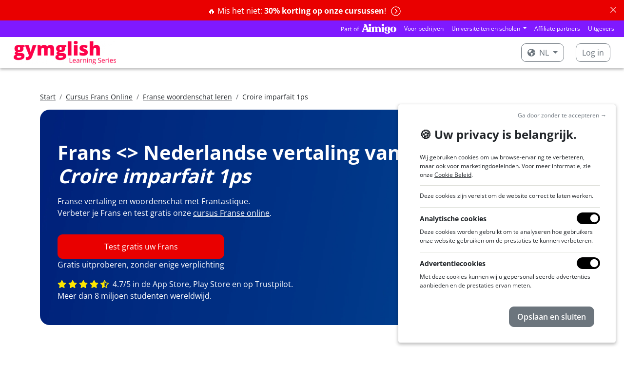

--- FILE ---
content_type: text/html; charset=utf-8
request_url: https://www.gymglish.com/nl/frantastique/vertaling-franse/croire-imparfait-1ps
body_size: 13014
content:



<!DOCTYPE html>

<html  lang="nl" prefix="og: http://ogp.me/ns#">
  <head>
    
      <script>
var getCleanTrackingUrl = function() {
  var a = document.createElement('a');
  a.href = window.location.href;
  var url = a.pathname;

  var params = [ 'username', 'password', 'idnlm', 'e', 's'];
  if (a.search) {
    var qps = '&' + a.search.replace('?', '') + '&';
    for (var i = 0; i < params.length; i++) {
      var param = params[i];
      var iop = qps.indexOf('&' + param + '=');
      if(iop > -1) {
        ioe = qps.indexOf('&', iop + 1);
        qps = qps.slice(0, iop) + qps.slice(ioe, qps.length);
      }
    }

    a.search = qps.slice(1, qps.length - 1);
    url = a.pathname;
    if (a.search) {
      url += a.search;
    }
    if (url.match(/\?$/)) {
      url = url.slice(0, -1);
    }
  }
  return url;
};
</script>
    <script>
      window.dataLayer = window.dataLayer || [];
    </script>
    <script>(function(w,d,s,l,i){w[l]=w[l]||[];w[l].push({'gtm.start':
    new Date().getTime(),event:'gtm.js'});var f=d.getElementsByTagName(s)[0],
    j=d.createElement(s),dl=l!='dataLayer'?'&l='+l:'';j.async=true;j.src=
    'https://www.googletagmanager.com/gtm.js?id='+i+dl;f.parentNode.insertBefore(j,f);
    })(window,document,'script','dataLayer','GTM-KXG4NZC');</script>
    
    

    <meta charset="utf-8">
    
      
    

    
      
        
          
          <script type="application/ld+json">{"@context": "https://schema.org", "@type": "BreadcrumbList", "itemListElement": [{"@type": "ListItem", "position": 1, "item": {"@id": "https://www.gymglish.com/nl", "name": "Start"}}, {"@type": "ListItem", "position": 2, "item": {"@id": "https://www.gymglish.com/nl/frantastique", "name": "Cursus Frans Online"}}, {"@type": "ListItem", "position": 3, "item": {"@id": "https://www.gymglish.com/nl/frantastique/vertaling-franse", "name": "Franse woordenschat leren"}}, {"@type": "ListItem", "position": 4, "item": {"@id": "https://www.gymglish.com/nl/frantastique/vertaling-franse/croire-imparfait-1ps", "name": "Croire imparfait 1ps"}}]}</script>
        
      
    

    
      <meta name="viewport" content="width=device-width,initial-scale=1,shrink-to-fit=no">
    

    <link rel="image_src" href="https://fastly-a9fast-com.freetls.fastly.net/www.gymglish.com/images/website-logo-80x.png" />
    
  <link href="https://fastly-a9fast-com.freetls.fastly.net/static-s3/webmedia/css/dist/website-netflix.18838e978af20274c088.min.css" rel="stylesheet" type="text/css" />

    

    
    
  <title>Croire imparfait 1ps |- Franse vertaling en definitie | Frantastique</title>
  <meta name="description" content="Franse vertaling en woordenschat Croire imparfait 1ps - Leer Frans online met Frantastique." />

    
      
    
    
      <link rel="shortcut icon" href="https://fastly-a9fast-com.freetls.fastly.net/www.gymglish.com/favicon.ico">
<link rel="icon" type="image/png" sizes="16x16" href="https://fastly-a9fast-com.freetls.fastly.net/www.gymglish.com/images/logos/icon-gg-1024x1024.png?w=16&amp;h=16">
<link rel="icon" type="image/png" sizes="32x32" href="https://fastly-a9fast-com.freetls.fastly.net/www.gymglish.com/images/logos/icon-gg-1024x1024.png?w=32&amp;h=32">
<link rel="icon" type="image/png" sizes="64x64" href="https://fastly-a9fast-com.freetls.fastly.net/www.gymglish.com/images/logos/icon-gg-1024x1024.png?w=64&amp;h=64">
<link rel="icon" type="image/png" sizes="96x96" href="https://fastly-a9fast-com.freetls.fastly.net/www.gymglish.com/images/logos/icon-gg-1024x1024.png?w=96&amp;h=96">
<link rel="icon" type="image/png" sizes="160x160" href="https://fastly-a9fast-com.freetls.fastly.net/www.gymglish.com/images/logos/icon-gg-1024x1024.png?w=160&amp;h=160">
<link rel="icon" type="image/png" sizes="192x192" href="https://fastly-a9fast-com.freetls.fastly.net/www.gymglish.com/images/logos/icon-gg-1024x1024.png?w=192&amp;h=192">
<link rel="apple-touch-icon" sizes="120x120" href="https://fastly-a9fast-com.freetls.fastly.net/www.gymglish.com/images/logos/icon-gg-1024x1024.png?w=120&amp;h=120">
<link rel="apple-touch-icon" sizes="152x152" href="https://fastly-a9fast-com.freetls.fastly.net/www.gymglish.com/images/logos/icon-gg-1024x1024.png?w=152&amp;h=152">
<link rel="apple-touch-icon" sizes="167x167" href="https://fastly-a9fast-com.freetls.fastly.net/www.gymglish.com/images/logos/icon-gg-1024x1024.png?w=167&amp;h=167">
<link rel="apple-touch-icon" sizes="180x180" href="https://fastly-a9fast-com.freetls.fastly.net/www.gymglish.com/images/logos/icon-gg-1024x1024.png?w=180&amp;h=180">
    
    
      <link rel="canonical" href="https://www.gymglish.com/nl/frantastique/vertaling-franse/croire-imparfait-1ps">
    
    
    
    
      
        <script async defer data-domain="gymglish.com" src="https://plausible.io/js/script.js"></script>
<script>window.plausible = window.plausible || function() { (window.plausible.q = window.plausible.q || []).push(arguments) }</script>
      
    
  </head>
  <body class="a9-body-sticky-header ">
    
      <noscript><iframe src="https://www.googletagmanager.com/ns.html?id=GTM-KXG4NZC" height="0" width="0" style="display:none;visibility:hidden"></iframe></noscript>
    
    
  
    
  
    






  
    <div class="alert alert-danger alert-dismissible fade show text-center a9-website-top-alert" role="alert">
      
      
        
          <a href="https://www.gymglish.com/shop/frantastique"  data-a9-plausible-click-event="discount-banner-cta-click">
            🔥 Mis het niet: <strong>30% korting op onze cursussen</strong>!
            <span class="a9-disable-alert-links-hidden alert-chevron-circle-right"><svg  xmlns="https://www.w3.org/2000/svg" viewBox="0 0 512 512">
                            <path d="M8 256c0 137 111 248 248 248s248-111 248-248S393 8 256 8 8 119 8 256zM256 40c118.7 0 216 96.1 216 216 0 118.7-96.1 216-216 216-118.7 0-216-96.1-216-216 0-118.7 96.1-216 216-216zm86.6 224.5l-115.1 115c-4.7 4.7-12.3 4.7-17 0l-7.1-7.1c-4.7-4.7-4.7-12.3 0-17L303 256l-99.5-99.5c-4.7-4.7-4.7-12.3 0-17l7.1-7.1c4.7-4.7 12.3-4.7 17 0l115.1 115c4.6 4.8 4.6 12.4-.1 17.1z"/>
                        </svg></span>
          </a>
        
      
      <button type="button" class="btn-close" data-bs-dismiss="alert" aria-label="Close"></button>
    </div>
  

    





    






  
  





  <nav class="navbar navbar-expand-lg navbar-dark gymglish-aimigo-navbar px-2 p-lg-0">
    <div class="container-fluid">
      <picture><source srcset="https://fastly-a9fast-com.freetls.fastly.net/s3/studio-gymglish-com/website/part-of-aimigo-logo-d77ff757.png.__a9webp__.webp?h=20, https://fastly-a9fast-com.freetls.fastly.net/s3/studio-gymglish-com/website/part-of-aimigo-logo-d77ff757.png.__a9webp__.webp?h=40 2x" type="image/webp"><img src="https://fastly-a9fast-com.freetls.fastly.net/s3/studio-gymglish-com/website/part-of-aimigo-logo-d77ff757.png?h=20" srcset="https://fastly-a9fast-com.freetls.fastly.net/s3/studio-gymglish-com/website/part-of-aimigo-logo-d77ff757.png?h=40 2x" class="d-block d-lg-none"></picture>
      <button class="navbar-toggler" type="button" data-bs-toggle="collapse" data-bs-target="#navbarTogglerPartOfAimigo" aria-controls="navbarTogglerPartOfAimigo" aria-expanded="false" aria-label="Toggle navigation">
        <span class="navbar-toggler-icon"></span>
      </button>
      <div class="collapse navbar-collapse justify-content-end" id="navbarTogglerPartOfAimigo">
        <ul class="navbar-nav mb-2 mb-lg-0 align-items-center">
          <a href="https://www.aimigo.coach"><picture><source srcset="https://fastly-a9fast-com.freetls.fastly.net/s3/studio-gymglish-com/website/part-of-aimigo-logo-d77ff757.png.__a9webp__.webp?h=20, https://fastly-a9fast-com.freetls.fastly.net/s3/studio-gymglish-com/website/part-of-aimigo-logo-d77ff757.png.__a9webp__.webp?h=40 2x" type="image/webp"><img src="https://fastly-a9fast-com.freetls.fastly.net/s3/studio-gymglish-com/website/part-of-aimigo-logo-d77ff757.png?h=20" srcset="https://fastly-a9fast-com.freetls.fastly.net/s3/studio-gymglish-com/website/part-of-aimigo-logo-d77ff757.png?h=40 2x" class="d-none d-lg-block me-2"></picture></a>
          



<li class="nav-item">
  <a class="nav-link" href="https://www.aimigo.coach/nl/business">Voor bedrijven</a>
</li>

<li class="nav-item dropdown">
  <div class="dropdown">
    <a class="dropdown-toggle nav-link" href="#" role="button" data-bs-toggle="dropdown" aria-expanded="false">
      Universiteiten en scholen
    </a>
    <div class="dropdown-menu dropdown-menu-end">
      <a class="dropdown-item" href="https://www.aimigo.coach/nl/educators">Voor mijn studenten</a>
      <a class="dropdown-item" href="https://www.aimigo.coach/nl/partnership">Voor mijn klanten</a>
    </div>
  </div>
</li>
<li class="nav-item">
  <a class="nav-link" href="https://www.aimigo.coach/nl/partnership">Affiliate partners</a>
</li>
<li class="nav-item">
  <a class="nav-link" href="https://www.aimigo.coach/nl/editors">Uitgevers</a>
</li>

        </ul>
      </div>
    </div>
  </nav>


<header class="navbar navbar-dark a9-netflix-header mb-5 navbar-expand-md">
  <nav class="container-fluid">
    <a href="/nl" class="navbar-brand flex-grow-1">
      
        <picture><source data-srcset="https://fastly-a9fast-com.freetls.fastly.net/www.gymglish.com/static/images/logos/h420-with-mention/logo-gymglish-learning-series-white.png.__a9webp__.webp?w=350, https://fastly-a9fast-com.freetls.fastly.net/www.gymglish.com/static/images/logos/h420-with-mention/logo-gymglish-learning-series-white.png.__a9webp__.webp?w=700 2x" type="image/webp"><img data-src="https://fastly-a9fast-com.freetls.fastly.net/www.gymglish.com/static/images/logos/h420-with-mention/logo-gymglish-learning-series-white.png?w=350" data-srcset="https://fastly-a9fast-com.freetls.fastly.net/www.gymglish.com/static/images/logos/h420-with-mention/logo-gymglish-learning-series-white.png?w=700 2x" class="a9lazyload a9-netflix-logo a9-netflix-logo-white"></picture>
        <picture><source data-srcset="https://fastly-a9fast-com.freetls.fastly.net/www.gymglish.com/static/images/logos/h420-with-mention/logo-gymglish-learning-series-red.png.__a9webp__.webp?w=350, https://fastly-a9fast-com.freetls.fastly.net/www.gymglish.com/static/images/logos/h420-with-mention/logo-gymglish-learning-series-red.png.__a9webp__.webp?w=700 2x" type="image/webp"><img data-src="https://fastly-a9fast-com.freetls.fastly.net/www.gymglish.com/static/images/logos/h420-with-mention/logo-gymglish-learning-series-red.png?w=350" data-srcset="https://fastly-a9fast-com.freetls.fastly.net/www.gymglish.com/static/images/logos/h420-with-mention/logo-gymglish-learning-series-red.png?w=700 2x" class="a9lazyload a9-netflix-logo a9-netflix-logo-red"></picture>
      
    </a>
    
      <ul class="navbar-nav mb-2 mb-lg-0 flex-md-row">
        
          <li class="nav-item dropdown">
            <div class="dropdown a9-language-dropdown nav-link py-0 me-3">
              
              <a class="btn a9-netflix-login-btn dropdown-toggle" href="#" role="button" data-bs-toggle="dropdown" aria-expanded="false">
                <svg class="me-1" xmlns="https://www.w3.org/2000/svg" viewBox="0 0 496 512">
                            <path d="M248 8C111.03 8 0 119.03 0 256s111.03 248 248 248 248-111.03 248-248S384.97 8 248 8zm82.29 357.6c-3.9 3.88-7.99 7.95-11.31 11.28-2.99 3-5.1 6.7-6.17 10.71-1.51 5.66-2.73 11.38-4.77 16.87l-17.39 46.85c-13.76 3-28 4.69-42.65 4.69v-27.38c1.69-12.62-7.64-36.26-22.63-51.25-6-6-9.37-14.14-9.37-22.63v-32.01c0-11.64-6.27-22.34-16.46-27.97-14.37-7.95-34.81-19.06-48.81-26.11-11.48-5.78-22.1-13.14-31.65-21.75l-.8-.72a114.792 114.792 0 0 1-18.06-20.74c-9.38-13.77-24.66-36.42-34.59-51.14 20.47-45.5 57.36-82.04 103.2-101.89l24.01 12.01C203.48 89.74 216 82.01 216 70.11v-11.3c7.99-1.29 16.12-2.11 24.39-2.42l28.3 28.3c6.25 6.25 6.25 16.38 0 22.63L264 112l-10.34 10.34c-3.12 3.12-3.12 8.19 0 11.31l4.69 4.69c3.12 3.12 3.12 8.19 0 11.31l-8 8a8.008 8.008 0 0 1-5.66 2.34h-8.99c-2.08 0-4.08.81-5.58 2.27l-9.92 9.65a8.008 8.008 0 0 0-1.58 9.31l15.59 31.19c2.66 5.32-1.21 11.58-7.15 11.58h-5.64c-1.93 0-3.79-.7-5.24-1.96l-9.28-8.06a16.017 16.017 0 0 0-15.55-3.1l-31.17 10.39a11.95 11.95 0 0 0-8.17 11.34c0 4.53 2.56 8.66 6.61 10.69l11.08 5.54c9.41 4.71 19.79 7.16 30.31 7.16s22.59 27.29 32 32h66.75c8.49 0 16.62 3.37 22.63 9.37l13.69 13.69a30.503 30.503 0 0 1 8.93 21.57 46.536 46.536 0 0 1-13.72 32.98zM417 274.25c-5.79-1.45-10.84-5-14.15-9.97l-17.98-26.97a23.97 23.97 0 0 1 0-26.62l19.59-29.38c2.32-3.47 5.5-6.29 9.24-8.15l12.98-6.49C440.2 193.59 448 223.87 448 256c0 8.67-.74 17.16-1.82 25.54L417 274.25z"/>
                        </svg> nl
              </a>
              <div class="dropdown-menu">
                
                  <a class="dropdown-item" href="/en/frantastique" data-lang="en">English</a>
                
                  <a class="dropdown-item" href="/fr/frantastique" data-lang="fr">Français</a>
                
                  <a class="dropdown-item" href="/de/frantastique" data-lang="de">Deutsch</a>
                
                  <a class="dropdown-item" href="/es/frantastique" data-lang="es">Español</a>
                
                  <a class="dropdown-item" href="/sv/frantastique" data-lang="sv">Svenska</a>
                
                  <a class="dropdown-item active" href="/nl/frantastique" data-lang="nl">Nederlands</a>
                
                  <a class="dropdown-item" href="/pt/frantastique" data-lang="pt">Português</a>
                
                  <a class="dropdown-item" href="/zh/frantastique" data-lang="zh">中文</a>
                
                  <a class="dropdown-item" href="/it/frantastique" data-lang="it">Italiano</a>
                
              </div>
            </div>
          </li>
        

        
          <li class="nav-item">
            <a class="btn a9-netflix-login-btn" href="/workbook/login-link">
              Log in
            </a>
          </li>
        
      </ul>
    
  </nav>
</header>

  


    <div id="a9-iframe-resizer" class="flex-grow-1">
      
        <main class="container">
          
  

  <small>
<nav aria-label="breadcrumb">
<ol class="breadcrumb p-0">
<li class="breadcrumb-item"><a href="/nl">Start</a></li>
<li class="breadcrumb-item"><a href="/nl/frantastique">Cursus Frans Online</a></li>
<li class="breadcrumb-item"><a href="/nl/frantastique/vertaling-franse">Franse woordenschat leren</a></li>
<li class="breadcrumb-item">Croire imparfait 1ps</li>
</ol>
</nav>
</small>

  <div class="a9-tablet-only-jumbotron-section">
    <div class="carousel slide a9-jumbotron-carousel" data-bs-ride="carousel" data-bs-pause="false">
  <div class="a9-jumbotron-slide-filter a9-jumbotron-slide-text-parent">
    <div class="container-xxl">
      <div class="a9-jumbotron-slide-text-container a9-jumbotron-slide-text-left a9-jumbotron-limited-width">
        
        <h1>Frans <> Nederlandse vertaling van <em>Croire imparfait 1ps</em></h1>
        
  <p>Franse vertaling en woordenschat met Frantastique.<br />

    Verbeter je Frans en test gratis onze <a href="/nl/frantastique/">cursus Franse online</a>.</p>

        <div class="mt-3 d-inline-flex flex-column text-center">
          <a href="


/nl/test?a9pf=4
"
             class="btn btn-lg btn-primary">Test gratis uw Frans</a>
          Gratis uitproberen, zonder enige verplichting
        </div>
        <div class="mt-3">
          




<svg class="a9-review-star" xmlns="https://www.w3.org/2000/svg" viewBox="0 0 576 512">
                            <path d="M259.3 17.8L194 150.2 47.9 171.5c-26.2 3.8-36.7 36.1-17.7 54.6l105.7 103-25 145.5c-4.5 26.3 23.2 46 46.4 33.7L288 439.6l130.7 68.7c23.2 12.2 50.9-7.4 46.4-33.7l-25-145.5 105.7-103c19-18.5 8.5-50.8-17.7-54.6L382 150.2 316.7 17.8c-11.7-23.6-45.6-23.9-57.4 0z"/>
                        </svg>
<svg class="a9-review-star" xmlns="https://www.w3.org/2000/svg" viewBox="0 0 576 512">
                            <path d="M259.3 17.8L194 150.2 47.9 171.5c-26.2 3.8-36.7 36.1-17.7 54.6l105.7 103-25 145.5c-4.5 26.3 23.2 46 46.4 33.7L288 439.6l130.7 68.7c23.2 12.2 50.9-7.4 46.4-33.7l-25-145.5 105.7-103c19-18.5 8.5-50.8-17.7-54.6L382 150.2 316.7 17.8c-11.7-23.6-45.6-23.9-57.4 0z"/>
                        </svg>
<svg class="a9-review-star" xmlns="https://www.w3.org/2000/svg" viewBox="0 0 576 512">
                            <path d="M259.3 17.8L194 150.2 47.9 171.5c-26.2 3.8-36.7 36.1-17.7 54.6l105.7 103-25 145.5c-4.5 26.3 23.2 46 46.4 33.7L288 439.6l130.7 68.7c23.2 12.2 50.9-7.4 46.4-33.7l-25-145.5 105.7-103c19-18.5 8.5-50.8-17.7-54.6L382 150.2 316.7 17.8c-11.7-23.6-45.6-23.9-57.4 0z"/>
                        </svg>
<svg class="a9-review-star" xmlns="https://www.w3.org/2000/svg" viewBox="0 0 576 512">
                            <path d="M259.3 17.8L194 150.2 47.9 171.5c-26.2 3.8-36.7 36.1-17.7 54.6l105.7 103-25 145.5c-4.5 26.3 23.2 46 46.4 33.7L288 439.6l130.7 68.7c23.2 12.2 50.9-7.4 46.4-33.7l-25-145.5 105.7-103c19-18.5 8.5-50.8-17.7-54.6L382 150.2 316.7 17.8c-11.7-23.6-45.6-23.9-57.4 0z"/>
                        </svg>
<svg class="a9-review-star me-1" xmlns="https://www.w3.org/2000/svg" viewBox="0 0 536 512">
                            <path d="M508.55 171.51L362.18 150.2 296.77 17.81C290.89 5.98 279.42 0 267.95 0c-11.4 0-22.79 5.9-28.69 17.81l-65.43 132.38-146.38 21.29c-26.25 3.8-36.77 36.09-17.74 54.59l105.89 103-25.06 145.48C86.98 495.33 103.57 512 122.15 512c4.93 0 10-1.17 14.87-3.75l130.95-68.68 130.94 68.7c4.86 2.55 9.92 3.71 14.83 3.71 18.6 0 35.22-16.61 31.66-37.4l-25.03-145.49 105.91-102.98c19.04-18.5 8.52-50.8-17.73-54.6zm-121.74 123.2l-18.12 17.62 4.28 24.88 19.52 113.45-102.13-53.59-22.38-11.74.03-317.19 51.03 103.29 11.18 22.63 25.01 3.64 114.23 16.63-82.65 80.38z"/>
                        </svg>


4.7/5 in de App Store, Play Store en op Trustpilot.

<br class="d-none d-sm-block"/>



Meer dan 8 miljoen  studenten wereldwijd.

        </div>
      
      </div>
    </div>
  </div>
  <div class="carousel-inner">
    
        








  
  <div class="carousel-item active carousel-item-right-positioned">
    
      <picture><source media="(max-width: 767px)" type="image/webp"  srcset="https://fastly-a9fast-com.freetls.fastly.net/s3/studio-gymglish-com/website/ftq-jumbotron-mobile-fc76aa32.png.__a9webp__.webp?w=768 1x, https://fastly-a9fast-com.freetls.fastly.net/s3/studio-gymglish-com/website/ftq-jumbotron-mobile-fc76aa32.png.__a9webp__.webp?w=1536 2x">
<source media="(max-width: 767px)"  srcset="https://fastly-a9fast-com.freetls.fastly.net/s3/studio-gymglish-com/website/ftq-jumbotron-mobile-fc76aa32.png?w=768 1x, https://fastly-a9fast-com.freetls.fastly.net/s3/studio-gymglish-com/website/ftq-jumbotron-mobile-fc76aa32.png?w=1536 2x">
<source media="(min-width: 768px)" type="image/webp"  srcset="https://fastly-a9fast-com.freetls.fastly.net/s3/studio-gymglish-com/website/ftq-jumbotron-tablet-7b2f5483.png.__a9webp__.webp?w=2400 1x, https://fastly-a9fast-com.freetls.fastly.net/s3/studio-gymglish-com/website/ftq-jumbotron-tablet-7b2f5483.png.__a9webp__.webp?w=4800 2x">
<source media="(min-width: 768px)"  srcset="https://fastly-a9fast-com.freetls.fastly.net/s3/studio-gymglish-com/website/ftq-jumbotron-tablet-7b2f5483.png?w=2400 1x, https://fastly-a9fast-com.freetls.fastly.net/s3/studio-gymglish-com/website/ftq-jumbotron-tablet-7b2f5483.png?w=4800 2x">
<img  src="https://fastly-a9fast-com.freetls.fastly.net/s3/studio-gymglish-com/website/ftq-jumbotron-tablet-7b2f5483.png?w=2400" srcset="https://fastly-a9fast-com.freetls.fastly.net/s3/studio-gymglish-com/website/ftq-jumbotron-tablet-7b2f5483.png?w=4800 2x"></picture>
    
  </div>





      
  </div>
</div>
  </div>

  <div class="sections sections-stripped">
    <section>
      <h3 class="mb-2"></h3>

      <div class="a9l-vocab-plain-module a9l-vocab-module without-layout"><div class="a9l-wordkcs"><div class="a9l-wordkc"><div class="a9l-wordkc-parts-container"><div class="a9l-wordkc-parts"><span class="a9l-wordkc-left a9-p-unstyled"><span class="a9l-wordkc-left-text">je croyais</span>&nbsp;: </span><span class="a9l-wordkc-right a9-first-p-inline">ik geloofde, ik dacht<span title="&lt;div class=&#34;conjugation-title-mode&#34;&gt;Verbe &lt;strong&gt;croire&lt;/strong&gt; à l&amp;#x27;imparfait&lt;/div&gt;&lt;div class=&#34;conjugation-grid-cells&#34;&gt;&lt;span&gt;Je cr&lt;span class=&#34;correct&#34;&gt;oyais&lt;/span&gt;&lt;/span&gt;&lt;br /&gt;
&lt;span&gt;Tu cr&lt;span class=&#34;correct&#34;&gt;oyais&lt;/span&gt;&lt;/span&gt;&lt;br /&gt;
&lt;span&gt;Il cr&lt;span class=&#34;correct&#34;&gt;oyait&lt;/span&gt;/elle cr&lt;span class=&#34;correct&#34;&gt;oyait&lt;/span&gt;&lt;/span&gt;&lt;br /&gt;
&lt;span&gt;Nous cr&lt;span class=&#34;correct&#34;&gt;oyions&lt;/span&gt;&lt;/span&gt;&lt;br /&gt;
&lt;span&gt;Vous cr&lt;span class=&#34;correct&#34;&gt;oyiez&lt;/span&gt;&lt;/span&gt;&lt;br /&gt;
&lt;span&gt;Ils cr&lt;span class=&#34;correct&#34;&gt;oyaient&lt;/span&gt;/elles cr&lt;span class=&#34;correct&#34;&gt;oyaient&lt;/span&gt;&lt;/span&gt;&lt;/div&gt;&lt;div class=&#34;clear-both&#34;&gt; &lt;/div&gt;" class="icon-tooltip conjugation-tooltip a9tooltip">croire, imparfait</span></span><div class="pronunciation-players">
            <span class="inner-media hidden" data-audio="&lt;audio class=&#34; mini-audio audio-gfgs&#34; controls=&#34;controls&#34; crossorigin=&#34;anonymous&#34; x-webkit-airplay=&#34;deny&#34; data-media-player-speed-enabled=&#34;True&#34; preload=&#34;none&#34;&gt;
                &lt;source src=&#34;https://s3-studio-transcoded.freetls.fastly.net/audios/frantastique/wordkc-media/CROIRE-IMPARFAIT-1PS-36019-je-croyais-fr_FR.mp3&#34; type=&#34;audio/mpeg&#34; /&gt;
&lt;source src=&#34;https://s3-studio-transcoded.freetls.fastly.net/audios/frantastique/wordkc-media/CROIRE-IMPARFAIT-1PS-36019-je-croyais-fr_FR.ogg&#34; type=&#34;audio/ogg&#34; /&gt;
                
                &lt;/audio&gt;"></span><button type="button" class="btn-mini-audio btn-mini-audio-with-text a9tooltip"data-bs-toggle="popover" data-bs-content="Frans accent" data-bs-custom-class="a9tooltip-accent">FR</button>
            <span class="inner-media hidden" data-audio="&lt;audio class=&#34; mini-audio audio-gfgs&#34; controls=&#34;controls&#34; crossorigin=&#34;anonymous&#34; x-webkit-airplay=&#34;deny&#34; data-media-player-speed-enabled=&#34;True&#34; preload=&#34;none&#34;&gt;
                &lt;source src=&#34;https://s3-studio-transcoded.freetls.fastly.net/audios/frantastique/wordkc-media/CROIRE-IMPARFAIT-1PS-36019-je-croyais-fr_CA.mp3&#34; type=&#34;audio/mpeg&#34; /&gt;
&lt;source src=&#34;https://s3-studio-transcoded.freetls.fastly.net/audios/frantastique/wordkc-media/CROIRE-IMPARFAIT-1PS-36019-je-croyais-fr_CA.ogg&#34; type=&#34;audio/ogg&#34; /&gt;
                
                &lt;/audio&gt;"></span><button type="button" class="btn-mini-audio btn-mini-audio-with-text a9tooltip"data-bs-toggle="popover" data-bs-content="Québecs accent" data-bs-custom-class="a9tooltip-accent">CA</button></div></div></div><div class="a9l-kcs"><div class="a9l-kc"><div class="a9l-kc-examples"><div class="a9t-kc-example"><strong>Je croyais que tu aimais le ski</strong> Ik dacht dat je van skiën hield.</div></div></div></div></div></div></div>

      
        
        <ul>
          
            <li>"<em><strong>Je croyais</strong> que je t&rsquo;avais entendue rire.</em>"</li>
          
        </ul>
      
    </section>
  </div>

  <hr class="my-5">
  <div class="text-center">
    
  <p class="text-center">Heb je nog steeds moeite met 'Croire imparfait 1ps'? Wil je je Frans verbeteren? Test onze online Franse lessen en ontvang een gratis niveaubeoordeling!</p>
  <div class="text-center mt-5">
    <a href="https://www.gymglish.com/nl/test?a9pf=4" class="btn btn-lg btn-primary">PROBEER GRATIS</a>
  </div>
  <br>
  <br>
  
<div class="important-section">
  <h2 class="mb-2">
    Dit zeggen onze cursisten over ons:
  </h2>

  <div class="a9-testimonial-content a9-slider-container">
    <div class="a9-slider">
      
        <div class="a9-testimonial-content-card a9-slider-item a9-slider-item-max-4">
          <div class="a9-testimonial-title">Plezier</div>
          <label>Victor (Keulen, Duitsland)</label>
          <p>
      <svg class="review-star a9-review-star" xmlns="https://www.w3.org/2000/svg" viewBox="0 0 576 512">
                            <path d="M259.3 17.8L194 150.2 47.9 171.5c-26.2 3.8-36.7 36.1-17.7 54.6l105.7 103-25 145.5c-4.5 26.3 23.2 46 46.4 33.7L288 439.6l130.7 68.7c23.2 12.2 50.9-7.4 46.4-33.7l-25-145.5 105.7-103c19-18.5 8.5-50.8-17.7-54.6L382 150.2 316.7 17.8c-11.7-23.6-45.6-23.9-57.4 0z"/>
                        </svg>&nbsp; <svg class="review-star a9-review-star" xmlns="https://www.w3.org/2000/svg" viewBox="0 0 576 512">
                            <path d="M259.3 17.8L194 150.2 47.9 171.5c-26.2 3.8-36.7 36.1-17.7 54.6l105.7 103-25 145.5c-4.5 26.3 23.2 46 46.4 33.7L288 439.6l130.7 68.7c23.2 12.2 50.9-7.4 46.4-33.7l-25-145.5 105.7-103c19-18.5 8.5-50.8-17.7-54.6L382 150.2 316.7 17.8c-11.7-23.6-45.6-23.9-57.4 0z"/>
                        </svg>&nbsp; <svg class="review-star a9-review-star" xmlns="https://www.w3.org/2000/svg" viewBox="0 0 576 512">
                            <path d="M259.3 17.8L194 150.2 47.9 171.5c-26.2 3.8-36.7 36.1-17.7 54.6l105.7 103-25 145.5c-4.5 26.3 23.2 46 46.4 33.7L288 439.6l130.7 68.7c23.2 12.2 50.9-7.4 46.4-33.7l-25-145.5 105.7-103c19-18.5 8.5-50.8-17.7-54.6L382 150.2 316.7 17.8c-11.7-23.6-45.6-23.9-57.4 0z"/>
                        </svg>&nbsp; <svg class="review-star a9-review-star" xmlns="https://www.w3.org/2000/svg" viewBox="0 0 576 512">
                            <path d="M259.3 17.8L194 150.2 47.9 171.5c-26.2 3.8-36.7 36.1-17.7 54.6l105.7 103-25 145.5c-4.5 26.3 23.2 46 46.4 33.7L288 439.6l130.7 68.7c23.2 12.2 50.9-7.4 46.4-33.7l-25-145.5 105.7-103c19-18.5 8.5-50.8-17.7-54.6L382 150.2 316.7 17.8c-11.7-23.6-45.6-23.9-57.4 0z"/>
                        </svg>&nbsp; <svg class="review-star a9-review-star" xmlns="https://www.w3.org/2000/svg" viewBox="0 0 576 512">
                            <path d="M259.3 17.8L194 150.2 47.9 171.5c-26.2 3.8-36.7 36.1-17.7 54.6l105.7 103-25 145.5c-4.5 26.3 23.2 46 46.4 33.7L288 439.6l130.7 68.7c23.2 12.2 50.9-7.4 46.4-33.7l-25-145.5 105.7-103c19-18.5 8.5-50.8-17.7-54.6L382 150.2 316.7 17.8c-11.7-23.6-45.6-23.9-57.4 0z"/>
                        </svg>&nbsp;<br/><br/>
      Ik vind het leuk om mijn Franse taalcursussen online te volgen. Ongeveer tien minuten per dag is genoeg... Bedankt!</p>
        </div>
      
        <div class="a9-testimonial-content-card a9-slider-item a9-slider-item-max-4">
          <div class="a9-testimonial-title">Innovatief</div>
          <label>Marie (Amsterdam, Nederland)</label>
          <p>
      <svg class="review-star a9-review-star" xmlns="https://www.w3.org/2000/svg" viewBox="0 0 576 512">
                            <path d="M259.3 17.8L194 150.2 47.9 171.5c-26.2 3.8-36.7 36.1-17.7 54.6l105.7 103-25 145.5c-4.5 26.3 23.2 46 46.4 33.7L288 439.6l130.7 68.7c23.2 12.2 50.9-7.4 46.4-33.7l-25-145.5 105.7-103c19-18.5 8.5-50.8-17.7-54.6L382 150.2 316.7 17.8c-11.7-23.6-45.6-23.9-57.4 0z"/>
                        </svg>&nbsp; <svg class="review-star a9-review-star" xmlns="https://www.w3.org/2000/svg" viewBox="0 0 576 512">
                            <path d="M259.3 17.8L194 150.2 47.9 171.5c-26.2 3.8-36.7 36.1-17.7 54.6l105.7 103-25 145.5c-4.5 26.3 23.2 46 46.4 33.7L288 439.6l130.7 68.7c23.2 12.2 50.9-7.4 46.4-33.7l-25-145.5 105.7-103c19-18.5 8.5-50.8-17.7-54.6L382 150.2 316.7 17.8c-11.7-23.6-45.6-23.9-57.4 0z"/>
                        </svg>&nbsp; <svg class="review-star a9-review-star" xmlns="https://www.w3.org/2000/svg" viewBox="0 0 576 512">
                            <path d="M259.3 17.8L194 150.2 47.9 171.5c-26.2 3.8-36.7 36.1-17.7 54.6l105.7 103-25 145.5c-4.5 26.3 23.2 46 46.4 33.7L288 439.6l130.7 68.7c23.2 12.2 50.9-7.4 46.4-33.7l-25-145.5 105.7-103c19-18.5 8.5-50.8-17.7-54.6L382 150.2 316.7 17.8c-11.7-23.6-45.6-23.9-57.4 0z"/>
                        </svg>&nbsp; <svg class="review-star a9-review-star" xmlns="https://www.w3.org/2000/svg" viewBox="0 0 576 512">
                            <path d="M259.3 17.8L194 150.2 47.9 171.5c-26.2 3.8-36.7 36.1-17.7 54.6l105.7 103-25 145.5c-4.5 26.3 23.2 46 46.4 33.7L288 439.6l130.7 68.7c23.2 12.2 50.9-7.4 46.4-33.7l-25-145.5 105.7-103c19-18.5 8.5-50.8-17.7-54.6L382 150.2 316.7 17.8c-11.7-23.6-45.6-23.9-57.4 0z"/>
                        </svg>&nbsp; <svg class="review-star a9-review-star" xmlns="https://www.w3.org/2000/svg" viewBox="0 0 536 512">
                            <path d="M508.55 171.51L362.18 150.2 296.77 17.81C290.89 5.98 279.42 0 267.95 0c-11.4 0-22.79 5.9-28.69 17.81l-65.43 132.38-146.38 21.29c-26.25 3.8-36.77 36.09-17.74 54.59l105.89 103-25.06 145.48C86.98 495.33 103.57 512 122.15 512c4.93 0 10-1.17 14.87-3.75l130.95-68.68 130.94 68.7c4.86 2.55 9.92 3.71 14.83 3.71 18.6 0 35.22-16.61 31.66-37.4l-25.03-145.49 105.91-102.98c19.04-18.5 8.52-50.8-17.73-54.6zm-121.74 123.2l-18.12 17.62 4.28 24.88 19.52 113.45-102.13-53.59-22.38-11.74.03-317.19 51.03 103.29 11.18 22.63 25.01 3.64 114.23 16.63-82.65 80.38z"/>
                        </svg>&nbsp;<br/><br/>
      Ik hou van jullie innovatieve methode om een taal te leren en tegelijkertijd plezier te hebben!</p>
        </div>
      
        <div class="a9-testimonial-content-card a9-slider-item a9-slider-item-max-4">
          <div class="a9-testimonial-title">Uniek</div>
          <label>George (San Francisco, VS)</label>
          <p>
      <svg class="review-star a9-review-star" xmlns="https://www.w3.org/2000/svg" viewBox="0 0 576 512">
                            <path d="M259.3 17.8L194 150.2 47.9 171.5c-26.2 3.8-36.7 36.1-17.7 54.6l105.7 103-25 145.5c-4.5 26.3 23.2 46 46.4 33.7L288 439.6l130.7 68.7c23.2 12.2 50.9-7.4 46.4-33.7l-25-145.5 105.7-103c19-18.5 8.5-50.8-17.7-54.6L382 150.2 316.7 17.8c-11.7-23.6-45.6-23.9-57.4 0z"/>
                        </svg>&nbsp; <svg class="review-star a9-review-star" xmlns="https://www.w3.org/2000/svg" viewBox="0 0 576 512">
                            <path d="M259.3 17.8L194 150.2 47.9 171.5c-26.2 3.8-36.7 36.1-17.7 54.6l105.7 103-25 145.5c-4.5 26.3 23.2 46 46.4 33.7L288 439.6l130.7 68.7c23.2 12.2 50.9-7.4 46.4-33.7l-25-145.5 105.7-103c19-18.5 8.5-50.8-17.7-54.6L382 150.2 316.7 17.8c-11.7-23.6-45.6-23.9-57.4 0z"/>
                        </svg>&nbsp; <svg class="review-star a9-review-star" xmlns="https://www.w3.org/2000/svg" viewBox="0 0 576 512">
                            <path d="M259.3 17.8L194 150.2 47.9 171.5c-26.2 3.8-36.7 36.1-17.7 54.6l105.7 103-25 145.5c-4.5 26.3 23.2 46 46.4 33.7L288 439.6l130.7 68.7c23.2 12.2 50.9-7.4 46.4-33.7l-25-145.5 105.7-103c19-18.5 8.5-50.8-17.7-54.6L382 150.2 316.7 17.8c-11.7-23.6-45.6-23.9-57.4 0z"/>
                        </svg>&nbsp; <svg class="review-star a9-review-star" xmlns="https://www.w3.org/2000/svg" viewBox="0 0 576 512">
                            <path d="M259.3 17.8L194 150.2 47.9 171.5c-26.2 3.8-36.7 36.1-17.7 54.6l105.7 103-25 145.5c-4.5 26.3 23.2 46 46.4 33.7L288 439.6l130.7 68.7c23.2 12.2 50.9-7.4 46.4-33.7l-25-145.5 105.7-103c19-18.5 8.5-50.8-17.7-54.6L382 150.2 316.7 17.8c-11.7-23.6-45.6-23.9-57.4 0z"/>
                        </svg>&nbsp; <svg class="review-star a9-review-star" xmlns="https://www.w3.org/2000/svg" viewBox="0 0 536 512">
                            <path d="M508.55 171.51L362.18 150.2 296.77 17.81C290.89 5.98 279.42 0 267.95 0c-11.4 0-22.79 5.9-28.69 17.81l-65.43 132.38-146.38 21.29c-26.25 3.8-36.77 36.09-17.74 54.59l105.89 103-25.06 145.48C86.98 495.33 103.57 512 122.15 512c4.93 0 10-1.17 14.87-3.75l130.95-68.68 130.94 68.7c4.86 2.55 9.92 3.71 14.83 3.71 18.6 0 35.22-16.61 31.66-37.4l-25.03-145.49 105.91-102.98c19.04-18.5 8.52-50.8-17.73-54.6zm-121.74 123.2l-18.12 17.62 4.28 24.88 19.52 113.45-102.13-53.59-22.38-11.74.03-317.19 51.03 103.29 11.18 22.63 25.01 3.64 114.23 16.63-82.65 80.38z"/>
                        </svg>&nbsp;<br/><br/>
      Jullie methode is uniek! De cursussen hebben mij geholpen om vooruitgang te boeken en vol vertrouwen naar mijn uitwisselingen in het buitenland te gaan.</p>
        </div>
      
        <div class="a9-testimonial-content-card a9-slider-item a9-slider-item-max-4">
          <div class="a9-testimonial-title">Vooruitgang</div>
          <label>Maya (Parijs, Frankrijk)</label>
          <p>
      <svg class="review-star a9-review-star" xmlns="https://www.w3.org/2000/svg" viewBox="0 0 576 512">
                            <path d="M259.3 17.8L194 150.2 47.9 171.5c-26.2 3.8-36.7 36.1-17.7 54.6l105.7 103-25 145.5c-4.5 26.3 23.2 46 46.4 33.7L288 439.6l130.7 68.7c23.2 12.2 50.9-7.4 46.4-33.7l-25-145.5 105.7-103c19-18.5 8.5-50.8-17.7-54.6L382 150.2 316.7 17.8c-11.7-23.6-45.6-23.9-57.4 0z"/>
                        </svg>&nbsp; <svg class="review-star a9-review-star" xmlns="https://www.w3.org/2000/svg" viewBox="0 0 576 512">
                            <path d="M259.3 17.8L194 150.2 47.9 171.5c-26.2 3.8-36.7 36.1-17.7 54.6l105.7 103-25 145.5c-4.5 26.3 23.2 46 46.4 33.7L288 439.6l130.7 68.7c23.2 12.2 50.9-7.4 46.4-33.7l-25-145.5 105.7-103c19-18.5 8.5-50.8-17.7-54.6L382 150.2 316.7 17.8c-11.7-23.6-45.6-23.9-57.4 0z"/>
                        </svg>&nbsp; <svg class="review-star a9-review-star" xmlns="https://www.w3.org/2000/svg" viewBox="0 0 576 512">
                            <path d="M259.3 17.8L194 150.2 47.9 171.5c-26.2 3.8-36.7 36.1-17.7 54.6l105.7 103-25 145.5c-4.5 26.3 23.2 46 46.4 33.7L288 439.6l130.7 68.7c23.2 12.2 50.9-7.4 46.4-33.7l-25-145.5 105.7-103c19-18.5 8.5-50.8-17.7-54.6L382 150.2 316.7 17.8c-11.7-23.6-45.6-23.9-57.4 0z"/>
                        </svg>&nbsp; <svg class="review-star a9-review-star" xmlns="https://www.w3.org/2000/svg" viewBox="0 0 576 512">
                            <path d="M259.3 17.8L194 150.2 47.9 171.5c-26.2 3.8-36.7 36.1-17.7 54.6l105.7 103-25 145.5c-4.5 26.3 23.2 46 46.4 33.7L288 439.6l130.7 68.7c23.2 12.2 50.9-7.4 46.4-33.7l-25-145.5 105.7-103c19-18.5 8.5-50.8-17.7-54.6L382 150.2 316.7 17.8c-11.7-23.6-45.6-23.9-57.4 0z"/>
                        </svg>&nbsp; <svg class="review-star a9-review-star" xmlns="https://www.w3.org/2000/svg" viewBox="0 0 576 512">
                            <path d="M259.3 17.8L194 150.2 47.9 171.5c-26.2 3.8-36.7 36.1-17.7 54.6l105.7 103-25 145.5c-4.5 26.3 23.2 46 46.4 33.7L288 439.6l130.7 68.7c23.2 12.2 50.9-7.4 46.4-33.7l-25-145.5 105.7-103c19-18.5 8.5-50.8-17.7-54.6L382 150.2 316.7 17.8c-11.7-23.6-45.6-23.9-57.4 0z"/>
                        </svg>&nbsp;<br/><br/>
      Gymglish heeft me in staat gesteld mijn mondelinge en schriftelijke vaardigheden in het Frans te verbeteren. Een dagelijkse routine die ik niet zou willen missen!<br/><br/><a class="small" href="https://www.gymglish.com/en/stories/frantastique">Meer getuigenissen.</a></p>
        </div>
      
    </div>
  </div>
</div>


  <p class="text-center">Heb je een slim ezelsbruggetje om deze regel te onthouden? Een tip om fouten met 'Croire imparfait 1ps' te voorkomen? <a href="https://forum.gymglish.com/">Deel hem met ons!</a></p>
  <p class="text-center">Schaaf je Frans bij en test gratis <a href="/nl/frantastique/">Frantastique, cursus Franse online</a>.</p>

  </div>
  <hr class="my-5"/>
  

<nav class="clearfix mt-5">
  
    <div class="btn-prev-content-modules-container">
      <a class="btn btn-xs btn-outline-secondary" href="/nl/frantastique/vertaling-franse/croire">&laquo; croire</a>
    </div>
  
  
    <div class="btn-next-content-modules-container">
      <a class="btn btn-xs btn-outline-secondary" href="/nl/frantastique/vertaling-franse/croire-incroyable">croire-incroyable &raquo;</a>
    </div>
  
</nav>

  




<div class="modal fade" id="beforeyouleave-modal" tabindex="-1" aria-labelledby="beforeyouleave-modal" aria-hidden="true">
  <div class="modal-dialog modal-dialog-centered modal-lg">
    <div class="modal-content">
      <div class="modal-body p-0">
        <button type="button" class="btn-close" data-bs-dismiss="modal" aria-label="Close"></button>
        <div class="container">
          <div class="row">
            <div class="col-sm-6 p-0">
              <picture><source srcset="https://fastly-a9fast-com.freetls.fastly.net/s3/studio-gymglish-com/website/AImigo_2-95ca6d60.png.__a9webp__.webp?w=1000, https://fastly-a9fast-com.freetls.fastly.net/s3/studio-gymglish-com/website/AImigo_2-95ca6d60.png.__a9webp__.webp?w=2000 2x" type="image/webp"><img src="https://fastly-a9fast-com.freetls.fastly.net/s3/studio-gymglish-com/website/AImigo_2-95ca6d60.png?w=1000" srcset="https://fastly-a9fast-com.freetls.fastly.net/s3/studio-gymglish-com/website/AImigo_2-95ca6d60.png?w=2000 2x" ></picture>
            </div>
            <div class="col-sm-6 my-4 a9-modal-content">
              





<h1>
  
    Leer een nieuwe taal met jouw lesreeks
  
</h1>
              <div class="mb-3">
                





<p>
  
    Een op maat gemaakte aflevering van slechts 10 minuten per dag om je te verdiepen in een taal en haar cultuur. Vol humor.
  
</p>

              </div>

              <div class="text-center">
                <div class="d-inline-flex flex-column">
                  <a href="/nl/test" class="btn btn-primary mb-2">
                    Gratis proefperiode.
                  </a>

                  <a href="/nl/" class="btn btn-outline-secondary">
                    Meer lezen
                  </a>
                </div></div>
            </div>
          </div>
        </div>
      </div>
    </div>
  </div>
</div>


        </main>
      
      
        <main class="container-fluid a9-container-fluid">
          
        </main>
      

      
      
    </div>


    
      
        






<script>
  window.a9CookieContentOptions = {
    title: null,
    message: 'Wij gebruiken cookies om uw browse\u002Dervaring te verbeteren, maar ook voor marketingdoeleinden. Voor meer informatie, zie onze \u003Ca data\u002Dprivacy\u002Dlink\u003ECookie Beleid\u003C/a\u003E.',
    
      policyUrl: 'https://www.aimigo.coach/privacy-policy.pdf',
    
    moreInfoLabel: '',
    cookieTypes: [{
      value: 'analytics',
      label: '\u003Cb\u003EAnalytische cookies:\u003C/b\u003E Deze cookies worden gebruikt om te analyseren hoe gebruikers onze website gebruiken om de prestaties te kunnen verbeteren.'
    }],
    acceptBtnLabel: 'Accepteren',
    advancedBtnLabel: 'Instellingen',
    necessaryCookieTypeLabel: 'essential',
    necessaryCookieTypeDesc: 'Deze cookies zijn vereist om de website correct te laten werken.',
  }
</script>

<div class="a9-cookie-enabled">
  
</div>



        










<!-- Cookie Banner: Modern design -->
<script>
  // Only on our website for now
  if (location.hostname && (location.hostname.indexOf('www.gymglish.com') !== -1 || location.hostname.indexOf('www.aimigo.coach') !== -1)) {
    window.a9CookieContentOptions.modernDesign = true; // New design
    window.a9CookieContentOptions.title = '🍪 Uw privacy is belangrijk.';
    window.a9CookieContentOptions.message = 'Wij gebruiken cookies om uw browse\u002Dervaring te verbeteren, maar ook voor marketingdoeleinden. Voor meer informatie, zie onze \u003Ca data\u002Dprivacy\u002Dlink\u003ECookie Beleid\u003C/a\u003E.';
    window.a9CookieContentOptions.cookieTypes = [
      {
        value: 'analytics',
        label: "\u003Cb\u003EAnalytische cookies\u003C/b\u003E Deze cookies worden gebruikt om te analyseren hoe gebruikers onze website gebruiken om de prestaties te kunnen verbeteren."
      },
      {
        value: 'advertisement',
        label: '\u003Cb\u003EAdvertentiecookies\u003C/b\u003E Met deze cookies kunnen wij u gepersonaliseerde advertenties aanbieden en de prestaties ervan meten.'
      },
    ];
    window.a9CookieContentOptions.necessaryCookieTypeDesc = 'Deze cookies zijn vereist om de website correct te laten werken.';
    window.a9CookieContentOptions.acceptBtnLabel = 'Opslaan en sluiten';
    window.a9CookieContentOptions.ignoreAllBtnLabel = 'Ga door zonder te accepteren \u0026#x2192\u003B';
    window.a9CookieContentOptions.advancedBtnLabel = null; // This will collapse cookieTypes (always open)
  }
</script>

      
    

    <div class="hidden" data-rf="GYMGLISHDOTCOM_GRAMMAR-VOCAB_GFGS_NL" id="a9_tracking_rf" data-always-set-rf="true"></div>

    




<footer id="a9-site-footer" >
  

  
    <div class="container">
      <div class="row row-no-mb">
        
          <div class="a9-site-footer-menu col-md">
            
            
              <div class="a9-site-footer-title" id="footer-a9-column-0">
                
                <a role="button" data-toggle="collapse" data-bs-toggle="collapse" href="#collapse-footer-a9-column-0" aria-expanded="true" aria-controls="collapse-footer-a9-column-0" class="collapsed">
                  Ons bedrijf
                  
                  <svg class="plus float-right float-end d-md-none" xmlns="https://www.w3.org/2000/svg" viewBox="0 0 448 512">
                            <path d="M416 208H272V64c0-17.67-14.33-32-32-32h-32c-17.67 0-32 14.33-32 32v144H32c-17.67 0-32 14.33-32 32v32c0 17.67 14.33 32 32 32h144v144c0 17.67 14.33 32 32 32h32c17.67 0 32-14.33 32-32V304h144c17.67 0 32-14.33 32-32v-32c0-17.67-14.33-32-32-32z"/>
                        </svg>
                  <svg class="minus float-right float-end d-md-none" xmlns="https://www.w3.org/2000/svg" viewBox="0 0 448 512">
                            <path d="M416 208H32c-17.67 0-32 14.33-32 32v32c0 17.67 14.33 32 32 32h384c17.67 0 32-14.33 32-32v-32c0-17.67-14.33-32-32-32z"/>
                        </svg>
                </a>
              </div>
              <div id="collapse-footer-a9-column-0" class="collapse" aria-labelledby="footer-a9-column-0">
            
            
            
              <ul >
                
                  
                    <li><a href="https://www.aimigo.coach/nl/about" target="_blank" rel="noopener">Over Aimigo</a></li>
                  
                
                  
                    <li><a href="https://www.gymglish.com/stories/">Getuigenissen</a>⭐️ ⭐️ ⭐️ ⭐️</li>
                  
                
                  
                    <li><a href="/en/partnership">Word onze partner</a></li>
                  
                
                  
                    <li><a href="/en/press">Pers</a></li>
                  
                
                  
                    <li><a href="https://blog.gymglish.com" target="_blank" rel="noopener">Blog</a></li>
                  
                
                  
                    <li><a href="/shop/gift">Gymglish als een geschenk</a></li>
                  
                
                  
                    <li><a href="/en/contact-us">Neem contact op</a></li>
                  
                
                  
                    <li><a href="https://www.aimigo.coach/static/legalese/privacy-policy-en-latest.pdf" target="_blank" rel="noopener">Privacy policy</a></li>
                  
                
                  
                    <li>
      <a href="/en/jobs" target="_blank" rel="noopener">Vacatures</a>
      <a href="/en/jobs" target="_blank" rel="noopener">
        <span class="badge text-bg-secondary">We're hiring</span>
      </a>
    </li>
                  
                
                  
                    <li><a href="https://help.gymglish.com/en/articles/1463040">Status <span class="status-dot" style="display: inline-block;
                                                                                                             width: 10px;
                                                                                                             height: 10px;
                                                                                                             border-radius: 50%;
                                                                                                             background: limegreen;
                                                                                                             margin-right: 5px;"></span></a></li>
                  
                
              </ul>
            
            
            
              </div>
            
          </div>
        
          <div class="a9-site-footer-menu col-md">
            
            
              <div class="a9-site-footer-title d-md-none" id="footer-a9-column-1">
                
                <a role="button" data-toggle="collapse" data-bs-toggle="collapse" href="#collapse-footer-a9-column-1" aria-expanded="true" aria-controls="collapse-footer-a9-column-1" class="collapsed">
                  Gymglish
                  
                  <svg class="plus float-right float-end d-md-none" xmlns="https://www.w3.org/2000/svg" viewBox="0 0 448 512">
                            <path d="M416 208H272V64c0-17.67-14.33-32-32-32h-32c-17.67 0-32 14.33-32 32v144H32c-17.67 0-32 14.33-32 32v32c0 17.67 14.33 32 32 32h144v144c0 17.67 14.33 32 32 32h32c17.67 0 32-14.33 32-32V304h144c17.67 0 32-14.33 32-32v-32c0-17.67-14.33-32-32-32z"/>
                        </svg>
                  <svg class="minus float-right float-end d-md-none" xmlns="https://www.w3.org/2000/svg" viewBox="0 0 448 512">
                            <path d="M416 208H32c-17.67 0-32 14.33-32 32v32c0 17.67 14.33 32 32 32h384c17.67 0 32-14.33 32-32v-32c0-17.67-14.33-32-32-32z"/>
                        </svg>
                </a>
              </div>
              <div id="collapse-footer-a9-column-1" class="collapse" aria-labelledby="footer-a9-column-1">
            
            
              <div class="a9-site-footer-title d-none d-md-block">
                <a href="https://www.gymglish.com/nl"><picture><source srcset="https://fastly-a9fast-com.freetls.fastly.net/www.gymglish.com/static/images/logos/h420-with-mention/logo-gymglish-learning-series-red.png.__a9webp__.webp?h=60, https://fastly-a9fast-com.freetls.fastly.net/www.gymglish.com/static/images/logos/h420-with-mention/logo-gymglish-learning-series-red.png.__a9webp__.webp?h=120 2x" type="image/webp"><img src="https://fastly-a9fast-com.freetls.fastly.net/www.gymglish.com/static/images/logos/h420-with-mention/logo-gymglish-learning-series-red.png?h=60" srcset="https://fastly-a9fast-com.freetls.fastly.net/www.gymglish.com/static/images/logos/h420-with-mention/logo-gymglish-learning-series-red.png?h=120 2x" class="footer-logo-image" alt="Gymglish"></picture></a>
              </div>
            
            
              <ul >
                
                  
                    <li><a href="https://www.gymglish.com/nl">Ontdek onze Learning Series</a></li>
                  
                
                  
                    <li><a href="/shop">Webshop 🛍</a></li>
                  
                
                  
                    <li><a href="/" target="_blank" rel="noopener">Gymglish</a></li>
                  
                
                  
                    <li><a href="https://www.gymglish.com/thewordofthemonth" target="_blank" rel="noopener">The Word of the Month</a></li>
                  
                
                  
                    <li><a href="/nl/vervoeging/frans">Franse vervoegingen</a></li>
                  
                
                  
                    <li><a href="/nl/vervoeging/engels">Engelse vervoegingen</a></li>
                  
                
                  
                    <li><a href="/nl/vervoeging/engels/onregelmatige-werkwoorden">Engelse onregelmatige werkwoorden</a></li>
                  
                
                  
                    <li><a href="/nl/vervoeging/engels/modale-werkwoorden">Engelse hulpwerkwoorden</a></li>
                  
                
                  
                    <li><a href="/nl/vervoeging/spaans">Spaanse vervoegingen</a></li>
                  
                
                  
                    <li><a href="/nl/vervoeging/duits">Duitse vervoegingen</a></li>
                  
                
                  
                    <li><a href="/nl/vervoeging/italiaans">Italiaans vervoegingen</a></li>
                  
                
              </ul>
            
            
            
              </div>
            
          </div>
        
          <div class="a9-site-footer-menu col-md">
            
            
              <div class="a9-site-footer-title d-md-none" id="footer-a9-column-2">
                
                <a role="button" data-toggle="collapse" data-bs-toggle="collapse" href="#collapse-footer-a9-column-2" aria-expanded="true" aria-controls="collapse-footer-a9-column-2" class="collapsed">
                  Aimigo coach
                  
                  <svg class="plus float-right float-end d-md-none" xmlns="https://www.w3.org/2000/svg" viewBox="0 0 448 512">
                            <path d="M416 208H272V64c0-17.67-14.33-32-32-32h-32c-17.67 0-32 14.33-32 32v144H32c-17.67 0-32 14.33-32 32v32c0 17.67 14.33 32 32 32h144v144c0 17.67 14.33 32 32 32h32c17.67 0 32-14.33 32-32V304h144c17.67 0 32-14.33 32-32v-32c0-17.67-14.33-32-32-32z"/>
                        </svg>
                  <svg class="minus float-right float-end d-md-none" xmlns="https://www.w3.org/2000/svg" viewBox="0 0 448 512">
                            <path d="M416 208H32c-17.67 0-32 14.33-32 32v32c0 17.67 14.33 32 32 32h384c17.67 0 32-14.33 32-32v-32c0-17.67-14.33-32-32-32z"/>
                        </svg>
                </a>
              </div>
              <div id="collapse-footer-a9-column-2" class="collapse" aria-labelledby="footer-a9-column-2">
            
            
              <div class="a9-site-footer-title d-none d-md-block">
                <a href="https://www.aimigo.coach/nl"><picture><source srcset="https://fastly-a9fast-com.freetls.fastly.net/s3/studio-gymglish-com/website/Aimigocoach_logo01_V%20degrade%20(1)-ca43b083.png.__a9webp__.webp?h=60, https://fastly-a9fast-com.freetls.fastly.net/s3/studio-gymglish-com/website/Aimigocoach_logo01_V%20degrade%20(1)-ca43b083.png.__a9webp__.webp?h=120 2x" type="image/webp"><img src="https://fastly-a9fast-com.freetls.fastly.net/s3/studio-gymglish-com/website/Aimigocoach_logo01_V%20degrade%20(1)-ca43b083.png?h=60" srcset="https://fastly-a9fast-com.freetls.fastly.net/s3/studio-gymglish-com/website/Aimigocoach_logo01_V%20degrade%20(1)-ca43b083.png?h=120 2x" class="footer-logo-image" alt="Aimigo coach"></picture></a>
              </div>
            
            
              <ul >
                
                  
                    <li><a href="https://www.aimigo.coach/nl">Ontdek Aimigo Coach</a></li>
                  
                
                  
                    <li><a href="https://play.google.com/store/apps/details?id=com.gymglish.aimigo&_branch_match_id=1278720747863403019&utm_medium=marketing&_branch_referrer=H4sIAAAAAAAAA8soKSkottLXT8zMzUzP10ssKNDLyczL1i%2BoSjEvTS1M8%2FBIAgDPLzzIIwAAAA%3D%3D">Aimigo for Android</a></li>
                  
                
                  
                    <li><a href="https://apps.apple.com/us/app/aimigo-learn-a-language/id6474184611?_branch_match_id=1278720747863403019&utm_medium=marketing&_branch_referrer=H4sIAAAAAAAAA8soKSkottLXT8zMzUzP10ssKNDLyczL1q8yLQ03ds1L8%2FBIAgDJmLXsIwAAAA%3D%3D">Aimigo for iOS</a></li>
                  
                
              </ul>
            
            
            
              </div>
            
          </div>
        
          <div class="a9-site-footer-menu col-md">
            
            
              <div class="a9-site-footer-title" id="footer-a9-column-3">
                
                <a role="button" data-toggle="collapse" data-bs-toggle="collapse" href="#collapse-footer-a9-column-3" aria-expanded="true" aria-controls="collapse-footer-a9-column-3" class="collapsed">
                  Referenties
                  
                  <svg class="plus float-right float-end d-md-none" xmlns="https://www.w3.org/2000/svg" viewBox="0 0 448 512">
                            <path d="M416 208H272V64c0-17.67-14.33-32-32-32h-32c-17.67 0-32 14.33-32 32v144H32c-17.67 0-32 14.33-32 32v32c0 17.67 14.33 32 32 32h144v144c0 17.67 14.33 32 32 32h32c17.67 0 32-14.33 32-32V304h144c17.67 0 32-14.33 32-32v-32c0-17.67-14.33-32-32-32z"/>
                        </svg>
                  <svg class="minus float-right float-end d-md-none" xmlns="https://www.w3.org/2000/svg" viewBox="0 0 448 512">
                            <path d="M416 208H32c-17.67 0-32 14.33-32 32v32c0 17.67 14.33 32 32 32h384c17.67 0 32-14.33 32-32v-32c0-17.67-14.33-32-32-32z"/>
                        </svg>
                </a>
              </div>
              <div id="collapse-footer-a9-column-3" class="collapse" aria-labelledby="footer-a9-column-3">
            
            
            
              <ul >
                
                  
                    <li><a href="/en/business">Gymglish for Business</a></li>
                  
                
                  
                    <li><a href="/en/business-references">Bedrijven</a></li>
                  
                
                  
                    <li><a href="/en/universities-references">Universiteiten</a></li>
                  
                
                  
                    <li><a href="/en/language-schools-references">Docenten en taalscholen</a></li>
                  
                
                  
                    <li><a href="/en/gymglish-by-the-numbers">Gymglish by the numbers</a></li>
                  
                
              </ul>
            
            
            
              </div>
            
          </div>
        
          <div class="a9-site-footer-menu col-md">
            
            
              <div class="a9-site-footer-title" id="footer-a9-column-4">
                
                <a role="button" data-toggle="collapse" data-bs-toggle="collapse" href="#collapse-footer-a9-column-4" aria-expanded="true" aria-controls="collapse-footer-a9-column-4" class="collapsed">
                  Handige links
                  
                  <svg class="plus float-right float-end d-md-none" xmlns="https://www.w3.org/2000/svg" viewBox="0 0 448 512">
                            <path d="M416 208H272V64c0-17.67-14.33-32-32-32h-32c-17.67 0-32 14.33-32 32v144H32c-17.67 0-32 14.33-32 32v32c0 17.67 14.33 32 32 32h144v144c0 17.67 14.33 32 32 32h32c17.67 0 32-14.33 32-32V304h144c17.67 0 32-14.33 32-32v-32c0-17.67-14.33-32-32-32z"/>
                        </svg>
                  <svg class="minus float-right float-end d-md-none" xmlns="https://www.w3.org/2000/svg" viewBox="0 0 448 512">
                            <path d="M416 208H32c-17.67 0-32 14.33-32 32v32c0 17.67 14.33 32 32 32h384c17.67 0 32-14.33 32-32v-32c0-17.67-14.33-32-32-32z"/>
                        </svg>
                </a>
              </div>
              <div id="collapse-footer-a9-column-4" class="collapse" aria-labelledby="footer-a9-column-4">
            
            
            
              <ul >
                
                  
                    <li><a href="https://help.gymglish.com" target="_blank" rel="noopener">Help</a></li>
                  
                
                  
                    <li><a href="/nl/frantastique/grammatica-franse">Franse grammatica</a></li>
                  
                
                  
                    <li><a href="/nl/frantastique/les-franse">Online cursus Frans</a></li>
                  
                
                  
                    <li><a href="/nl/frantastique/vertaling-franse">Franse woordenschat </a></li>
                  
                
                  
                    <li><span style="cursor: pointer" id="a9cookiesBtn">Cookies instellen</span></li>
                  
                
                  
                    <li><a href="https://www.aimigo.coach/static/legalese/privacy-policy-en-latest.pdf" target="_blank" rel="noopener">Privacy</a></li>
                  
                
                  
                    <li><a href="https://www.aimigo.coach/static/legalese/terms-of-use-en-latest.pdf" target="_blank" rel="noopener">Voorwaarden</a></li>
                  
                
                  
                    <li><a href="https://www.aimigo.coach/static/legalese/cgvps-en-latest.pdf" target="_blank" rel="noopener">Verkoopvoorwaarden</a></li>
                  
                
              </ul>
            
            
            
              </div>
            
          </div>
        
      </div>
    </div>
  

  
    <div class="container">
      
      <div class="text-center text-lg-start text-lg-left a9-footer-line">
        <picture><source srcset="https://fastly-a9fast-com.freetls.fastly.net/www.gymglish.com/static/images/logos/h420-no-mention/logo-aimigo-RE-purple.png.__a9webp__.webp?h=40, https://fastly-a9fast-com.freetls.fastly.net/www.gymglish.com/static/images/logos/h420-no-mention/logo-aimigo-RE-purple.png.__a9webp__.webp?h=80 2x" type="image/webp"><img src="https://fastly-a9fast-com.freetls.fastly.net/www.gymglish.com/static/images/logos/h420-no-mention/logo-aimigo-RE-purple.png?h=40" srcset="https://fastly-a9fast-com.freetls.fastly.net/www.gymglish.com/static/images/logos/h420-no-mention/logo-aimigo-RE-purple.png?h=80 2x" class="a9-footer-aimigo-logo"></picture>
        <div class="d-lg-flex align-items-center">

          
            
            <div class="dropdown a9-language-dropdown me-lg-5 mr-lg-5 mb-3 mb-lg-0 flex-grow-1">
              
              
              <a class="btn btn-sm btn-outline-secondary dropdown-toggle" href="#" role="button" data-toggle="dropdown" data-bs-toggle="dropdown" aria-expanded="false">
                
                <svg class="me-1 mr-1" xmlns="https://www.w3.org/2000/svg" viewBox="0 0 496 512">
                            <path d="M248 8C111.03 8 0 119.03 0 256s111.03 248 248 248 248-111.03 248-248S384.97 8 248 8zm82.29 357.6c-3.9 3.88-7.99 7.95-11.31 11.28-2.99 3-5.1 6.7-6.17 10.71-1.51 5.66-2.73 11.38-4.77 16.87l-17.39 46.85c-13.76 3-28 4.69-42.65 4.69v-27.38c1.69-12.62-7.64-36.26-22.63-51.25-6-6-9.37-14.14-9.37-22.63v-32.01c0-11.64-6.27-22.34-16.46-27.97-14.37-7.95-34.81-19.06-48.81-26.11-11.48-5.78-22.1-13.14-31.65-21.75l-.8-.72a114.792 114.792 0 0 1-18.06-20.74c-9.38-13.77-24.66-36.42-34.59-51.14 20.47-45.5 57.36-82.04 103.2-101.89l24.01 12.01C203.48 89.74 216 82.01 216 70.11v-11.3c7.99-1.29 16.12-2.11 24.39-2.42l28.3 28.3c6.25 6.25 6.25 16.38 0 22.63L264 112l-10.34 10.34c-3.12 3.12-3.12 8.19 0 11.31l4.69 4.69c3.12 3.12 3.12 8.19 0 11.31l-8 8a8.008 8.008 0 0 1-5.66 2.34h-8.99c-2.08 0-4.08.81-5.58 2.27l-9.92 9.65a8.008 8.008 0 0 0-1.58 9.31l15.59 31.19c2.66 5.32-1.21 11.58-7.15 11.58h-5.64c-1.93 0-3.79-.7-5.24-1.96l-9.28-8.06a16.017 16.017 0 0 0-15.55-3.1l-31.17 10.39a11.95 11.95 0 0 0-8.17 11.34c0 4.53 2.56 8.66 6.61 10.69l11.08 5.54c9.41 4.71 19.79 7.16 30.31 7.16s22.59 27.29 32 32h66.75c8.49 0 16.62 3.37 22.63 9.37l13.69 13.69a30.503 30.503 0 0 1 8.93 21.57 46.536 46.536 0 0 1-13.72 32.98zM417 274.25c-5.79-1.45-10.84-5-14.15-9.97l-17.98-26.97a23.97 23.97 0 0 1 0-26.62l19.59-29.38c2.32-3.47 5.5-6.29 9.24-8.15l12.98-6.49C440.2 193.59 448 223.87 448 256c0 8.67-.74 17.16-1.82 25.54L417 274.25z"/>
                        </svg> nl
              </a>
              <div class="dropdown-menu">
                
                  <a class="dropdown-item" href="/en/frantastique" data-lang="en">English</a>
                
                  <a class="dropdown-item" href="/fr/frantastique" data-lang="fr">Français</a>
                
                  <a class="dropdown-item" href="/de/frantastique" data-lang="de">Deutsch</a>
                
                  <a class="dropdown-item" href="/es/frantastique" data-lang="es">Español</a>
                
                  <a class="dropdown-item" href="/sv/frantastique" data-lang="sv">Svenska</a>
                
                  <a class="dropdown-item active" href="/nl/frantastique" data-lang="nl">Nederlands</a>
                
                  <a class="dropdown-item" href="/pt/frantastique" data-lang="pt">Português</a>
                
                  <a class="dropdown-item" href="/zh/frantastique" data-lang="zh">中文</a>
                
                  <a class="dropdown-item" href="/it/frantastique" data-lang="it">Italiano</a>
                
              </div>
            </div>
          

          <div class="d-lg-flex align-items-center">
            <div class="mb-3 mb-lg-0">
              ©Aimigo 2026
            </div>
            
              
              <div class="brandings ms-lg-5 ml-lg-5 mb-3 mb-lg-0">
                <a class="p-2 text-decoration-none" href="https://fr-fr.facebook.com/gymglish" target="_blank" rel="noopener">
                  <svg class="m-0" xmlns="https://www.w3.org/2000/svg" viewBox="0 0 448 512">
                            <path d="M400 32H48A48 48 0 0 0 0 80v352a48 48 0 0 0 48 48h137.25V327.69h-63V256h63v-54.64c0-62.15 37-96.48 93.67-96.48 27.14 0 55.52 4.84 55.52 4.84v61h-31.27c-30.81 0-40.42 19.12-40.42 38.73V256h68.78l-11 71.69h-57.78V480H400a48 48 0 0 0 48-48V80a48 48 0 0 0-48-48z"/>
                        </svg>
                </a>
                <a class="p-2 text-decoration-none" href="https://www.linkedin.com/company/gymglish" target="_blank" rel="noopener">
                  <svg class="m-0" xmlns="https://www.w3.org/2000/svg" viewBox="0 0 448 512">
                            <path d="M416 32H31.9C14.3 32 0 46.5 0 64.3v383.4C0 465.5 14.3 480 31.9 480H416c17.6 0 32-14.5 32-32.3V64.3c0-17.8-14.4-32.3-32-32.3zM135.4 416H69V202.2h66.5V416zm-33.2-243c-21.3 0-38.5-17.3-38.5-38.5S80.9 96 102.2 96c21.2 0 38.5 17.3 38.5 38.5 0 21.3-17.2 38.5-38.5 38.5zm282.1 243h-66.4V312c0-24.8-.5-56.7-34.5-56.7-34.6 0-39.9 27-39.9 54.9V416h-66.4V202.2h63.7v29.2h.9c8.9-16.8 30.6-34.5 62.9-34.5 67.2 0 79.7 44.3 79.7 101.9V416z"/>
                        </svg>
                </a>
                <a class="p-2 text-decoration-none" href="https://www.instagram.com/aimigo.coach" target="_blank" rel="noopener">
                  <svg class="m-0" xmlns="https://www.w3.org/2000/svg" viewBox="0 0 448 512">
                            <path d="M224.1 141c-63.6 0-114.9 51.3-114.9 114.9s51.3 114.9 114.9 114.9S339 319.5 339 255.9 287.7 141 224.1 141zm0 189.6c-41.1 0-74.7-33.5-74.7-74.7s33.5-74.7 74.7-74.7 74.7 33.5 74.7 74.7-33.6 74.7-74.7 74.7zm146.4-194.3c0 14.9-12 26.8-26.8 26.8-14.9 0-26.8-12-26.8-26.8s12-26.8 26.8-26.8 26.8 12 26.8 26.8zm76.1 27.2c-1.7-35.9-9.9-67.7-36.2-93.9-26.2-26.2-58-34.4-93.9-36.2-37-2.1-147.9-2.1-184.9 0-35.8 1.7-67.6 9.9-93.9 36.1s-34.4 58-36.2 93.9c-2.1 37-2.1 147.9 0 184.9 1.7 35.9 9.9 67.7 36.2 93.9s58 34.4 93.9 36.2c37 2.1 147.9 2.1 184.9 0 35.9-1.7 67.7-9.9 93.9-36.2 26.2-26.2 34.4-58 36.2-93.9 2.1-37 2.1-147.8 0-184.8zM398.8 388c-7.8 19.6-22.9 34.7-42.6 42.6-29.5 11.7-99.5 9-132.1 9s-102.7 2.6-132.1-9c-19.6-7.8-34.7-22.9-42.6-42.6-11.7-29.5-9-99.5-9-132.1s-2.6-102.7 9-132.1c7.8-19.6 22.9-34.7 42.6-42.6 29.5-11.7 99.5-9 132.1-9s102.7-2.6 132.1 9c19.6 7.8 34.7 22.9 42.6 42.6 11.7 29.5 9 99.5 9 132.1s2.7 102.7-9 132.1z"/>
                        </svg>
                </a>
                <a class="p-2 text-decoration-none" href="https://play.google.com/store/apps/details?id=com.gymglish.ggmobile" target="_blank" rel="noopener">
                  <svg class="m-0" xmlns="https://www.w3.org/2000/svg" viewBox="0 0 448 512">
                            <path d="M89.6 204.5v115.8c0 15.4-12.1 27.7-27.5 27.7-15.3 0-30.1-12.4-30.1-27.7V204.5c0-15.1 14.8-27.5 30.1-27.5 15.1 0 27.5 12.4 27.5 27.5zm10.8 157c0 16.4 13.2 29.6 29.6 29.6h19.9l.3 61.1c0 36.9 55.2 36.6 55.2 0v-61.1h37.2v61.1c0 36.7 55.5 36.8 55.5 0v-61.1h20.2c16.2 0 29.4-13.2 29.4-29.6V182.1H100.4v179.4zm248-189.1H99.3c0-42.8 25.6-80 63.6-99.4l-19.1-35.3c-2.8-4.9 4.3-8 6.7-3.8l19.4 35.6c34.9-15.5 75-14.7 108.3 0L297.5 34c2.5-4.3 9.5-1.1 6.7 3.8L285.1 73c37.7 19.4 63.3 56.6 63.3 99.4zm-170.7-55.5c0-5.7-4.6-10.5-10.5-10.5-5.7 0-10.2 4.8-10.2 10.5s4.6 10.5 10.2 10.5c5.9 0 10.5-4.8 10.5-10.5zm113.4 0c0-5.7-4.6-10.5-10.2-10.5-5.9 0-10.5 4.8-10.5 10.5s4.6 10.5 10.5 10.5c5.6 0 10.2-4.8 10.2-10.5zm94.8 60.1c-15.1 0-27.5 12.1-27.5 27.5v115.8c0 15.4 12.4 27.7 27.5 27.7 15.4 0 30.1-12.4 30.1-27.7V204.5c0-15.4-14.8-27.5-30.1-27.5z"/>
                        </svg>
                </a>
                <a class="p-2 text-decoration-none" href="https://apps.apple.com/app/language-lessons-gymglish/id513283723" target="_blank" rel="noopener">
                  <svg class="m-0" xmlns="https://www.w3.org/2000/svg" viewBox="0 0 384 512">
                            <path d="M318.7 268.7c-.2-36.7 16.4-64.4 50-84.8-18.8-26.9-47.2-41.7-84.7-44.6-35.5-2.8-74.3 20.7-88.5 20.7-15 0-49.4-19.7-76.4-19.7C63.3 141.2 4 184.8 4 273.5q0 39.3 14.4 81.2c12.8 36.7 59 126.7 107.2 125.2 25.2-.6 43-17.9 75.8-17.9 31.8 0 48.3 17.9 76.4 17.9 48.6-.7 90.4-82.5 102.6-119.3-65.2-30.7-61.7-90-61.7-91.9zm-56.6-164.2c27.3-32.4 24.8-61.9 24-72.5-24.1 1.4-52 16.4-67.9 34.9-17.5 19.8-27.8 44.3-25.6 71.9 26.1 2 49.9-11.4 69.5-34.3z"/>
                        </svg>
                </a>
              </div>
            
          </div>

        </div>
      </div>
    </div>
  
</footer>



    
  <script type="text/javascript" src="https://fastly-a9fast-com.freetls.fastly.net/static-s3/webmedia/js/dist/website-netflix-vendor.3dc7fe4cd0c62836e131.min.js"></script><script type="text/javascript" src="https://fastly-a9fast-com.freetls.fastly.net/static-s3/webmedia/js/dist/website-netflix.6baf3913dc9737dd484c.min.js"></script>

    

    
    
  </body>
</html>
